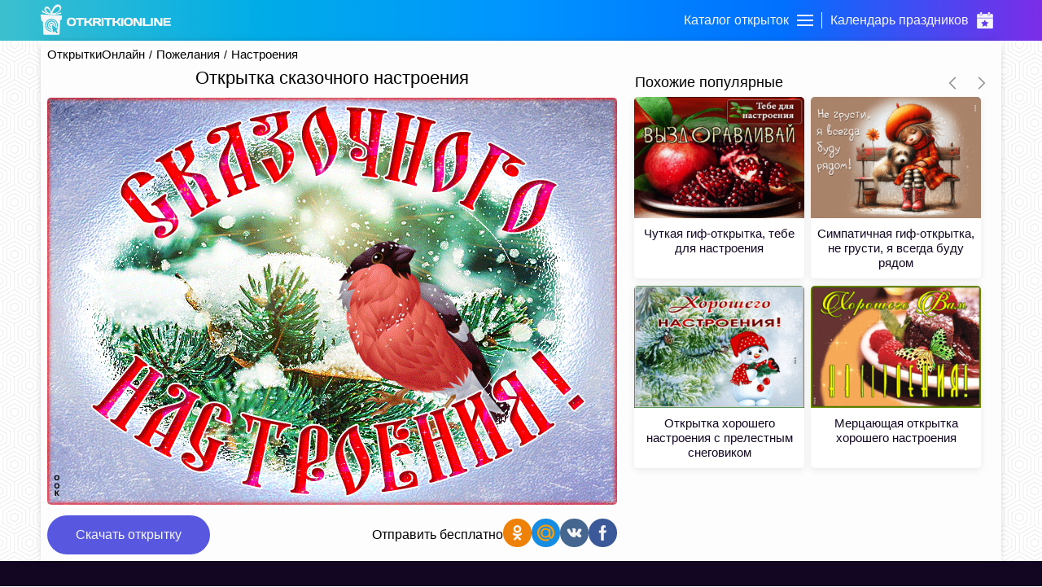

--- FILE ---
content_type: text/html; charset=UTF-8
request_url: https://otkritkionline.ru/pozhelaniya/horoshego-nastroeniya/291228891545
body_size: 11992
content:
<!DOCTYPE html>
<html lang="en">
<head>
    <meta http-equiv="Content-Type" content="text/html; charset=UTF-8"/>
    <meta name="viewport" content="width=device-width, initial-scale=1, maximum-scale=1">
    <meta http-equiv="X-UA-Compatible" content="IE=edge">
    <title>Открытка сказочного настроения | Открытки Онлайн</title>
    <base href="https://otkritkionline.ru"/>
    <meta name="csrf-token" content="ah6B8uFASWDhTaZsSZZgb7mFx2GqRv4RWV6QPwxK"/>
    
    <link rel="apple-touch-icon" sizes="60x60" href="/images/favicon/apple-touch-icon-60x60.png"/>
    <link rel="apple-touch-icon" sizes="114x114" href="/images/favicon/apple-touch-icon-114x114.png"/>
    <link rel="apple-touch-icon" sizes="180x180" href="/images/favicon/apple-touch-icon-180x180.png"/>
    <link rel="icon" type="image/ico" sizes="64x64" href="/images/favicon/favicon-64x64.ico">
    <link rel="canonical" href="https://otkritkionline.ru/pozhelaniya/horoshego-nastroeniya/291228891545"/>

    <meta property="og:title" content="Открытка сказочного настроения | Открытки Онлайн">
    <meta property="description" content="Открытка сказочного настроения для лучшего начала дня, отправляйте друзьям и коллегам онлайн. Открытка сказочного настроения порадует каждого получателя, скачивайте бесплатно."/>
    <meta property="og:image" itemprop="image" content="https://cdn.oonimages.ru/posts/big/otkrytka-skazochnogo-nastroeniya-8338.jpg">

    <meta name="p:domain_verify" content="88973e40b94e9895477e9ae34a0fa247"/>
    <meta name="description" content="Открытка сказочного настроения для лучшего начала дня, отправляйте друзьям и коллегам онлайн. Открытка сказочного настроения порадует каждого получателя, скачивайте бесплатно."/>
    <meta name="keywords" content="">
    <link rel="preload" as="style" href="https://otkritkionline.ru/build/assets/initial-Dvv0P4NL.css" /><link rel="stylesheet" href="https://otkritkionline.ru/build/assets/initial-Dvv0P4NL.css" />    </head>
<body>
<div id="checkSupportCss"></div>
<div class="layout-page" id="app">
    <div class="layout-page__top backgroundImage">
        <header class="header">
    <div class="container">
        <div class="header__items">
            <a href="/" class="mobileHidden">
                <svg version="1.1" id="Layer_1" viewBox="0 0 246.5 57.3" class="header__logo">
                    <path d="M38,16.6l0.3-1.8c-4.9,2.7-11.3,3-11.3,3C40.8,13.2,39.1,5.3,38.8,4.7c-0.3-0.6-2.7-6.7-9-4.1c-6.8,2.9-9.9,13.9-9.9,13.9
	c-0.7-2.8-1.9-5.4-3.5-7.7c-2.3-3.1-6.7-3.7-8.3-1c-5.3,8.6,10.5,12.8,4.7,11c-3.6-1.1-6.8-3.1-9.5-5.8l-0.1,1.8l0,0H1.3
	c2,1.8,4,5.2,18.6,6.4c14.6,1.2,19.9-2.5,19.9-2.5L38,16.6z M9.8,9.7c0,0-0.7-2.8,2.5-2.1s6.5,6.1,6.3,9.8
	C14.6,16.5,11.2,13.6,9.8,9.7z M22,17.1c0,0,2.5-9.1,8.3-12.1c5.9-2.6,6.6,3.1,5.6,5C34.9,11.5,33.7,15.7,22,17.1z"/>
                    <path d="M39.1,20.9c0,0-36.2-1.7-37.8-1.8c-0.1,0-0.3,0-0.4,0c-0.7,0.2-1,0.9-0.9,1.5c0,0,1.2,8.8,1.4,10.3c0.2,1.5,1.2,1.3,1.2,1.3
	l1.4-0.1l1.2,23.3c-0.1,1,0.6,1.8,1.6,2c0,0,25.7,0,27.2,0c1.5,0,1.6-2.1,1.6-2.1l1.2-25.7c0,0,0.8,0,1.7-0.1c0.5,0,0.9-0.4,1-0.9
	c0,0,0.5-3.9,0.8-5.6c0,0,0-0.1,0-0.1C40.5,21.9,39.9,21,39.1,20.9z M20.4,51.5c-6.7,0-12.2-5.4-12.2-12.1c0-6.7,5.4-12.2,12.1-12.2
	c6.7,0,12.2,5.4,12.2,12.1c0,1.7-0.3,3.3-1,4.8l-1.3-0.7c2.2-5.3-0.4-11.4-5.8-13.6c-5.3-2.2-11.4,0.4-13.6,5.8
	c-2.2,5.3,0.4,11.4,5.8,13.6c1.2,0.5,2.6,0.8,3.9,0.8c0.1,0,0.2,0,0.3,0l0.2,1.5C20.9,51.4,20.7,51.5,20.4,51.5z M20.5,32.6
	c-3.8,0-6.8,3.1-6.8,6.8c0,3.7,3,6.7,6.6,6.8l0.3,1.7c-0.1,0-0.1,0-0.2,0c-4.8,0-8.6-3.8-8.7-8.6c0-4.8,3.8-8.6,8.6-8.7
	s8.6,3.8,8.7,8.6c0,1.1-0.2,2.2-0.6,3.2l-1.5-0.8c0.3-0.7,0.4-1.5,0.4-2.3l0,0C27.3,35.6,24.2,32.6,20.5,32.6z M20.3,36.2
	c-1.6,0-3,1.3-3,3c0,1.4,1,2.6,2.3,2.9l0.2,1.5c-2.4-0.2-4.2-2.4-4-4.8c0.2-2.4,2.4-4.2,4.8-4c2.4,0.2,4.2,2.4,4,4.8
	c0,0.3-0.1,0.5-0.1,0.8l-1.3-0.7c0-0.2,0-0.3,0-0.5C23.3,37.6,22,36.2,20.3,36.2z M32.6,53.1l-2.8,1.8l-3.1-4.8l-3.2,3.7l-2.5-15
	l12.6,7.9c-2.2,0.8-4.1,1.6-4.1,1.6L32.6,53.1z"/>
                    <path d="M64.6,39.2c-1.5,1.3-3.6,1.9-6.4,1.9s-4.9-0.6-6.4-1.9c-1.5-1.3-2.2-3.3-2.2-6.1c0-2.8,0.7-4.8,2.2-6.1
		c1.5-1.3,3.6-1.9,6.4-1.9s4.9,0.6,6.4,1.9c1.5,1.3,2.2,3.3,2.2,6.1C66.8,35.9,66.1,37.9,64.6,39.2z M61.7,29.3
		C61,28.4,59.8,28,58.2,28c-1.6,0-2.8,0.4-3.5,1.3c-0.7,0.9-1.1,2.1-1.1,3.8c0,1.7,0.4,3,1.1,3.8c0.7,0.9,1.9,1.3,3.5,1.3
		c1.6,0,2.8-0.4,3.5-1.3c0.7-0.9,1.1-2.1,1.1-3.8C62.8,31.4,62.4,30.2,61.7,29.3z"/>
                    <path d="M66.3,27.5v-1c0-0.3,0.1-0.5,0.3-0.7s0.4-0.3,0.7-0.3h13.5c0.3,0,0.5,0.1,0.7,0.3c0.2,0.2,0.3,0.4,0.3,0.7v1
		c0,0.3-0.1,0.5-0.3,0.7c-0.2,0.2-0.4,0.3-0.7,0.3H76v11.3c0,0.3-0.1,0.5-0.3,0.7c-0.2,0.2-0.4,0.3-0.7,0.3h-2
		c-0.3,0-0.5-0.1-0.7-0.3c-0.2-0.2-0.3-0.4-0.3-0.7V28.5h-4.7c-0.3,0-0.5-0.1-0.7-0.3C66.4,28,66.3,27.8,66.3,27.5z"/>
                    <path d="M98.3,40.3c0,0.3-0.2,0.5-0.6,0.5h-2.4c-0.3,0-0.6-0.1-0.9-0.3c-0.3-0.2-0.6-0.4-0.7-0.7l-1.9-3c-0.4-0.7-0.9-1.3-1.4-1.6
		c-0.5-0.4-1-0.5-1.6-0.5h-2.3v5.2c0,0.3-0.1,0.5-0.3,0.7c-0.2,0.2-0.4,0.3-0.7,0.3h-2c-0.3,0-0.5-0.1-0.7-0.3
		c-0.2-0.2-0.3-0.4-0.3-0.7V26.5c0-0.3,0.1-0.5,0.3-0.7s0.4-0.3,0.7-0.3h2c0.3,0,0.5,0.1,0.7,0.3s0.3,0.4,0.3,0.7v5.1h2.3
		c0.6,0,1.2-0.2,1.6-0.5s0.9-0.9,1.3-1.7l1.7-2.9c0.4-0.7,0.9-1,1.5-1h2.5c0.3,0,0.5,0.1,0.5,0.4c0,0.2-0.1,0.4-0.2,0.6l-2.3,4.2
		c-0.3,0.6-0.7,1.1-1.1,1.5c-0.4,0.4-1,0.7-1.6,0.8c0.5,0.1,0.9,0.4,1.4,0.9c0.5,0.5,0.9,1,1.3,1.6l2.7,4.3
		C98.2,40,98.3,40.2,98.3,40.3z"/>
                    <path d="M114.6,40.3c0,0.3-0.2,0.5-0.5,0.5h-2.6c-0.3,0-0.6-0.1-0.9-0.3c-0.3-0.2-0.6-0.4-0.7-0.7l-1.8-2.8
		c-0.7-1.2-1.6-1.8-2.7-1.8h-2.6v4.6c0,0.3-0.1,0.5-0.3,0.7c-0.2,0.2-0.4,0.3-0.7,0.3h-2c-0.3,0-0.5-0.1-0.7-0.3
		c-0.2-0.2-0.3-0.4-0.3-0.7V26.5c0-0.3,0.1-0.5,0.3-0.7c0.2-0.2,0.4-0.3,0.7-0.3h8.8c1.6,0,3,0.4,4,1.3c1,0.9,1.6,2.1,1.6,3.5
		c0,2.1-1.3,3.4-4,3.9c0.4,0.2,0.8,0.4,1.2,0.8c0.4,0.4,0.8,0.9,1.2,1.7l1.9,3.1C114.5,40,114.6,40.2,114.6,40.3z M102.7,32.2h4.5
		c0.7,0,1.4-0.1,1.9-0.4c0.6-0.3,0.8-0.8,0.8-1.4s-0.3-1.1-0.8-1.4c-0.6-0.3-1.2-0.4-1.9-0.4h-4.5V32.2z"/>
                    <path d="M115.2,39.8V26.5c0-0.3,0.1-0.5,0.3-0.7s0.4-0.3,0.7-0.3h2c0.3,0,0.5,0.1,0.7,0.3s0.3,0.4,0.3,0.7v13.3
		c0,0.3-0.1,0.5-0.3,0.7c-0.2,0.2-0.4,0.3-0.7,0.3h-2c-0.3,0-0.5-0.1-0.7-0.3C115.3,40.3,115.2,40.1,115.2,39.8z"/>
                    <path d="M119.9,27.5v-1c0-0.3,0.1-0.5,0.3-0.7s0.4-0.3,0.7-0.3h13.5c0.3,0,0.5,0.1,0.7,0.3c0.2,0.2,0.3,0.4,0.3,0.7v1
		c0,0.3-0.1,0.5-0.3,0.7c-0.2,0.2-0.4,0.3-0.7,0.3h-4.7v11.3c0,0.3-0.1,0.5-0.3,0.7c-0.2,0.2-0.4,0.3-0.7,0.3h-2
		c-0.3,0-0.5-0.1-0.7-0.3c-0.2-0.2-0.3-0.4-0.3-0.7V28.5h-4.7c-0.3,0-0.5-0.1-0.7-0.3C120,28,119.9,27.8,119.9,27.5z"/>
                    <path d="M151.9,40.3c0,0.3-0.2,0.5-0.6,0.5h-2.4c-0.3,0-0.6-0.1-0.9-0.3c-0.3-0.2-0.6-0.4-0.7-0.7l-1.9-3c-0.4-0.7-0.9-1.3-1.4-1.6
		c-0.5-0.4-1-0.5-1.6-0.5h-2.3v5.2c0,0.3-0.1,0.5-0.3,0.7c-0.2,0.2-0.4,0.3-0.7,0.3h-2c-0.3,0-0.5-0.1-0.7-0.3
		c-0.2-0.2-0.3-0.4-0.3-0.7V26.5c0-0.3,0.1-0.5,0.3-0.7s0.4-0.3,0.7-0.3h2c0.3,0,0.5,0.1,0.7,0.3s0.3,0.4,0.3,0.7v5.1h2.3
		c0.6,0,1.2-0.2,1.6-0.5c0.5-0.3,0.9-0.9,1.3-1.7l1.7-2.9c0.4-0.7,0.9-1,1.5-1h2.5c0.3,0,0.5,0.1,0.5,0.4c0,0.2-0.1,0.4-0.2,0.6
		l-2.3,4.2c-0.3,0.6-0.7,1.1-1.1,1.5c-0.4,0.4-1,0.7-1.6,0.8c0.5,0.1,0.9,0.4,1.4,0.9c0.5,0.5,0.9,1,1.3,1.6l2.7,4.3
		C151.8,40,151.9,40.2,151.9,40.3z"/>
                    <path d="M152.3,39.8V26.5c0-0.3,0.1-0.5,0.3-0.7c0.2-0.2,0.4-0.3,0.7-0.3h2c0.3,0,0.5,0.1,0.7,0.3s0.3,0.4,0.3,0.7v13.3
		c0,0.3-0.1,0.5-0.3,0.7c-0.2,0.2-0.4,0.3-0.7,0.3h-2c-0.3,0-0.5-0.1-0.7-0.3C152.4,40.3,152.3,40.1,152.3,39.8z"/>
                    <path d="M172.4,39.2c-1.5,1.3-3.6,1.9-6.4,1.9s-4.9-0.6-6.4-1.9c-1.5-1.3-2.2-3.3-2.2-6.1c0-2.8,0.7-4.8,2.2-6.1
		c1.5-1.3,3.6-1.9,6.4-1.9s4.9,0.6,6.4,1.9c1.5,1.3,2.2,3.3,2.2,6.1C174.6,35.9,173.9,37.9,172.4,39.2z M169.5,29.3
		c-0.7-0.9-1.9-1.3-3.5-1.3c-1.6,0-2.8,0.4-3.5,1.3c-0.7,0.9-1.1,2.1-1.1,3.8c0,1.7,0.4,3,1.1,3.8s1.9,1.3,3.5,1.3
		c1.6,0,2.8-0.4,3.5-1.3s1.1-2.1,1.1-3.8C170.6,31.4,170.2,30.2,169.5,29.3z"/>
                    <path d="M175.7,39.8V26.5c0-0.3,0.1-0.5,0.3-0.7c0.2-0.2,0.4-0.3,0.7-0.3h3.1c0.2,0,0.5,0.1,0.8,0.3c0.3,0.2,0.5,0.4,0.7,0.7
		l6.4,9.9v-9.9c0-0.3,0.1-0.5,0.3-0.7s0.4-0.3,0.7-0.3h1.8c0.3,0,0.5,0.1,0.7,0.3s0.3,0.4,0.3,0.7v13.3c0,0.3-0.1,0.5-0.3,0.7
		c-0.2,0.2-0.4,0.3-0.7,0.3H187c-0.3,0-0.6-0.1-0.9-0.3c-0.3-0.2-0.5-0.4-0.7-0.7l-5.9-9.2v9.2c0,0.3-0.1,0.5-0.3,0.7
		c-0.2,0.2-0.4,0.3-0.7,0.3h-1.9c-0.3,0-0.5-0.1-0.7-0.3C175.8,40.3,175.7,40.1,175.7,39.8z"/>
                    <path d="M193.5,39.8V26.5c0-0.3,0.1-0.5,0.3-0.7c0.2-0.2,0.4-0.3,0.7-0.3h2c0.3,0,0.5,0.1,0.7,0.3s0.3,0.4,0.3,0.7v11.3h9.3
		c0.3,0,0.5,0.1,0.7,0.3c0.2,0.2,0.3,0.4,0.3,0.7v1c0,0.3-0.1,0.5-0.3,0.7c-0.2,0.2-0.4,0.3-0.7,0.3h-12.3c-0.3,0-0.5-0.1-0.7-0.3
		C193.6,40.3,193.5,40.1,193.5,39.8z"/>
                    <path d="M208.4,39.8V26.5c0-0.3,0.1-0.5,0.3-0.7c0.2-0.2,0.4-0.3,0.7-0.3h2c0.3,0,0.5,0.1,0.7,0.3s0.3,0.4,0.3,0.7v13.3
		c0,0.3-0.1,0.5-0.3,0.7c-0.2,0.2-0.4,0.3-0.7,0.3h-2c-0.3,0-0.5-0.1-0.7-0.3C208.5,40.3,208.4,40.1,208.4,39.8z"/>
                    <path d="M214.4,39.8V26.5c0-0.3,0.1-0.5,0.3-0.7c0.2-0.2,0.4-0.3,0.7-0.3h3.1c0.2,0,0.5,0.1,0.8,0.3c0.3,0.2,0.5,0.4,0.7,0.7
		l6.4,9.9v-9.9c0-0.3,0.1-0.5,0.3-0.7s0.4-0.3,0.7-0.3h1.8c0.3,0,0.5,0.1,0.7,0.3s0.3,0.4,0.3,0.7v13.3c0,0.3-0.1,0.5-0.3,0.7
		c-0.2,0.2-0.4,0.3-0.7,0.3h-3.5c-0.3,0-0.6-0.1-0.9-0.3c-0.3-0.2-0.5-0.4-0.7-0.7l-5.9-9.2v9.2c0,0.3-0.1,0.5-0.3,0.7
		c-0.2,0.2-0.4,0.3-0.7,0.3h-1.9c-0.3,0-0.5-0.1-0.7-0.3C214.5,40.3,214.4,40.1,214.4,39.8z"/>
                    <path d="M232.2,39.8V26.4c0-0.3,0.1-0.5,0.3-0.7c0.2-0.2,0.4-0.3,0.7-0.3h12.3c0.3,0,0.5,0.1,0.7,0.3s0.3,0.4,0.3,0.7v1
		c0,0.3-0.1,0.5-0.3,0.7s-0.4,0.3-0.7,0.3h-9.3v3.1h8c0.3,0,0.5,0.1,0.7,0.3s0.3,0.4,0.3,0.7v1c0,0.3-0.1,0.5-0.3,0.7
		s-0.4,0.3-0.7,0.3h-8v3.2h9.3c0.3,0,0.5,0.1,0.7,0.3c0.2,0.2,0.3,0.4,0.3,0.7v1c0,0.3-0.1,0.5-0.3,0.7c-0.2,0.2-0.4,0.3-0.7,0.3
		h-12.2c-0.3,0-0.5-0.1-0.7-0.3C232.3,40.3,232.2,40,232.2,39.8z"/>
                </svg>
            </a>
            <div class="header__navBar">
                <div class="header__item" id="headerCards">
                    <span class="header__title">Каталог открыток</span>
                    <div class="menu-trigger first">
                        <span class="line line-1"></span>
                        <span class="line line-2"></span>
                        <span class="line line-3"></span>
                    </div>
                </div>
                <div class="header__logo_mobile">
                    <a href="https://otkritkionline.ru">
                        <svg class="header__logo" viewBox="0 0 83 117">
                            <path fill="#fff"
                                  d="M10.773 112.968L8.36 65.226l-2.952.268s-1.902.477-2.414-2.682C2.481 59.653.042 41.623.042 41.623s-.6-3.393 2.683-3.218c3.282.175 77.802 3.755 77.802 3.755s2.91.45 2.414 4.023c-.495 3.573-1.61 11.533-1.61 11.533s-.315 1.665-2.146 1.878c-1.83.212-3.487.268-3.487.268L73.283 112.7s-.155 4.282-3.22 4.292c-3.063.009-56.07 0-56.07 0s-3.202-.258-3.22-4.024zm54.209-23.107a24.894 24.894 0 0 0 2.03-9.864c0-13.803-11.194-24.994-25.001-24.994-13.808 0-25.001 11.19-25.001 24.994s11.193 24.995 25 24.995c.499 0 .985-.046 1.475-.075l-.5-3.174c-.228.007-.45.034-.68.034-11.87 0-21.493-9.62-21.493-21.486 0-11.867 9.623-21.487 21.492-21.487 11.87 0 21.492 9.62 21.492 21.487a21.4 21.4 0 0 1-1.591 8.097zm-17.073-9.054l2.693 1.428c.207-.76.327-1.557.327-2.384 0-5.005-4.058-9.062-9.064-9.062-5.007 0-9.065 4.057-9.065 9.062 0 4.7 3.578 8.562 8.158 9.017l-.48-3.049c-2.72-.63-4.754-3.056-4.754-5.968a6.14 6.14 0 0 1 6.14-6.139 6.14 6.14 0 0 1 6.141 6.14c0 .327-.047.641-.096.955zm7.489 3.971l3.084 1.636a17.607 17.607 0 0 0 1.22-6.416c0-9.768-7.921-17.687-17.691-17.687S24.32 70.23 24.32 79.998c0 9.767 7.92 17.686 17.69 17.686.112 0 .22-.015.333-.017l-.552-3.505c-7.584-.195-13.676-6.389-13.676-14.018 0-7.753 6.287-14.037 14.041-14.037 7.754 0 14.04 6.284 14.04 14.037 0 1.626-.29 3.181-.8 4.634zm5.935 27.21l5.698-3.75-6.441-9.75s3.983-1.697 8.423-3.25L43.001 78.99l5.202 30.749 6.689-7.5z"/>

                            <path fill="#fff"
                                  d="M6.212 26.335l.269-3.755s7.558 8.067 19.584 11.802c12.027 3.735-20.628-4.8-9.658-22.53 3.404-5.502 12.426-4.203 17.17 2.145 5.103 6.828 7.244 15.825 7.244 15.825s6.415-22.448 20.39-28.43c12.89-5.52 17.958 7.05 18.51 8.314.554 1.264 4.112 17.423-24.413 26.821 0 0 13.233-.54 23.34-6.169l-.536 3.755 3.756.269s-10.94 7.498-41.047 5.096S6.549 29.949 2.456 26.335zM62.054 10.25c-11.951 6.285-17.023 24.936-17.023 24.936 24.273-2.904 26.555-11.582 28.46-14.747 2.258-3.747.625-15.468-11.437-10.189zM38.115 35.723c.333-7.541-6.56-18.687-13.033-20.11-6.474-1.424-5.054 4.29-5.054 4.29 4.544 13.424 18.087 15.82 18.087 15.82z"/>
                        </svg>
                    </a>
                </div>
                <a href="/prazdnik" class="header__item ">
                    <span class="header__title">Календарь праздников</span>
                    <svg class="header__catalog" viewBox="0 0 500 500" fill="#ffffff">
                        <path d="M108.6,85.5H148c1.8,0,3.3-1.5,3.3-3.3V3.3c0-1.8-1.5-3.3-3.3-3.3h-39.5c-1.8,0-3.3,1.5-3.3,3.3v78.9
                C105.3,84.1,106.7,85.5,108.6,85.5z"/>
                        <path d="M463.2,59.2h-48.7v21.1c0,12.5-9.2,25-21.7,25h-38.8c-13.4-0.9-24.1-11.6-25-25V59.2H171.1v21.1
                c-0.9,13.4-11.6,24.1-25,25h-38.8c-12.5,0-21.7-12.5-21.7-25V59.2H36.8C20,59.6,6.6,73.3,6.6,90.1v80.9h486.8V90.1
                C493.4,73.3,480,59.6,463.2,59.2z"/>
                        <path d="M352,85.5h39.5c1.8,0,3.3-1.5,3.3-3.3V3.3c0-1.8-1.5-3.3-3.3-3.3H352c-1.8,0-3.3,1.5-3.3,3.3v78.9
                C348.7,84.1,350.2,85.5,352,85.5z"/>
                        <path display="none" d="M200.7,367.1l-9.2,53.3l47.4-25l4.6-1.3l4.6,1.3l47.4,25l-9.2-53.3c-0.4-3.1,0.6-6.2,2.6-8.6l38.8-36.8
                l-53.3-7.9c-3.1-0.5-5.8-2.5-7.2-5.3l-23.7-48l-23.7,48c-1.4,2.8-4.1,4.8-7.2,5.3l-53.3,7.9l38.8,36.8
                C200.1,360.9,201,364,200.7,367.1z"/>
                        <path d="M6.6,470.4C6.9,486.9,20.4,500,36.8,500h426.3c16.5,0,29.9-13.1,30.3-29.6V190.8H6.6V470.4z M128.9,311.8
                c1.1-3.6,4.2-6.2,7.9-6.6l67.8-10.5l30.3-61.2c2.7-4.7,8.8-6.3,13.5-3.6c1.5,0.9,2.8,2.1,3.6,3.6l30.3,61.2l67.8,10.5
                c3.7,0.4,6.8,3,7.9,6.6c1.2,3.5,0.2,7.4-2.6,9.9l-48.7,47.4l11.8,67.8c0.5,3.6-1.1,7.1-3.9,9.2c-1.7,1.2-3.8,1.9-5.9,2
                c-1.6,0.2-3.3-0.3-4.6-1.3l-60.5-31.6l-60.5,31.6c-3.3,2-7.5,1.7-10.5-0.7c-2.9-2.1-4.4-5.7-3.9-9.2l11.8-67.8l-48.7-47.4
                C128.8,319.3,127.8,315.4,128.9,311.8z"/>
                        <rect x="62" y="59.2" display="none" width="404" height="111.8"/>
                    </svg>
                </a>
            </div>
        </div>
    </div>
</header>
<div class="catalog">
        <div class="catalog__header onlyMobileVisible">
        <svg viewBox="0 0 129 129" class="catalog__back">
            <path d="m121.3,34.6c-1.6-1.6-4.2-1.6-5.8,0l-51,51.1-51.1-51.1c-1.6-1.6-4.2-1.6-5.8,0-1.6,1.6-1.6,4.2
             0,5.8l53.9,53.9c0.8,0.8 1.8,1.2 2.9,1.2 1,0 2.1-0.4 2.9-1.2l53.9-53.9c1.7-1.6 1.7-4.2 0.1-5.8z"/>
        </svg>
        <span class="catalog__headerText ellipsis">Каталог открыток</span>
        <svg viewBox="0 0 357 357" class="catalog__close">
            <polygon points="357,35.7 321.3,0 178.5,142.8 35.7,0 0,35.7 142.8,178.5 0,321.3 35.7,357 178.5,214.2
            321.3,357 357,321.3 214.2,178.5"/>
        </svg>
    </div>
    <div class="container">
        <div class="catalog__items ">
            <div
                    class="catalog__item ">
                <div data-id="0" class="catalog__itemLink catalog__itemWithSubmenu">
                    <div class="catalog__logo">
                        <svg class="catalog__image">
                            <use xlink:href="/images/sprite.svg#giftbox"/>
                        </svg>
                    </div>
                    <div class="catalog__title">Ближайшие праздники</div>
                    <svg viewBox="0 0 129 129" class="catalog__arrow">
                        <path
                                d="m121.3,34.6c-1.6-1.6-4.2-1.6-5.8,0l-51,51.1-51.1-51.1c-1.6-1.6-4.2-1.6-5.8,0-1.6,1.6-1.6,4.2 0,5.8l53.9,53.9c0.8,0.8 1.8,1.2 2.9,1.2 1,0 2.1-0.4 2.9-1.2l53.9-53.9c1.7-1.6 1.7-4.2 0.1-5.8z"/>
                    </svg>
                </div>
            </div>
                                                <div
                            class="catalog__item ">
                                                    <div data-id="1"
                                 class="catalog__itemLink catalog__itemWithSubmenu">
                                <div class="catalog__logo">
                                    <svg class="catalog__image">
                                        <use xlink:href="/images/sprite.svg#birthday"/>
                                    </svg>
                                </div>
                                <div class="catalog__title">День рождения</div>
                                <svg viewBox="0 0 129 129" class="catalog__arrow">
                                    <path
                                            d="m121.3,34.6c-1.6-1.6-4.2-1.6-5.8,0l-51,51.1-51.1-51.1c-1.6-1.6-4.2-1.6-5.8,0-1.6,1.6-1.6,4.2 0,5.8l53.9,53.9c0.8,0.8 1.8,1.2 2.9,1.2 1,0 2.1-0.4 2.9-1.2l53.9-53.9c1.7-1.6 1.7-4.2 0.1-5.8z"/>
                                </svg>
                            </div>
                                            </div>
                                    <div
                            class="catalog__item active activeItem">
                                                    <div data-id="14"
                                 class="catalog__itemLink catalog__itemWithSubmenu">
                                <div class="catalog__logo">
                                    <svg class="catalog__image">
                                        <use xlink:href="/images/sprite.svg#wish"/>
                                    </svg>
                                </div>
                                <div class="catalog__title">Пожелания</div>
                                <svg viewBox="0 0 129 129" class="catalog__arrow">
                                    <path
                                            d="m121.3,34.6c-1.6-1.6-4.2-1.6-5.8,0l-51,51.1-51.1-51.1c-1.6-1.6-4.2-1.6-5.8,0-1.6,1.6-1.6,4.2 0,5.8l53.9,53.9c0.8,0.8 1.8,1.2 2.9,1.2 1,0 2.1-0.4 2.9-1.2l53.9-53.9c1.7-1.6 1.7-4.2 0.1-5.8z"/>
                                </svg>
                            </div>
                                            </div>
                                    <div
                            class="catalog__item ">
                                                    <div data-id="36"
                                 class="catalog__itemLink catalog__itemWithSubmenu">
                                <div class="catalog__logo">
                                    <svg class="catalog__image">
                                        <use xlink:href="/images/sprite.svg#flower"/>
                                    </svg>
                                </div>
                                <div class="catalog__title">Цветы</div>
                                <svg viewBox="0 0 129 129" class="catalog__arrow">
                                    <path
                                            d="m121.3,34.6c-1.6-1.6-4.2-1.6-5.8,0l-51,51.1-51.1-51.1c-1.6-1.6-4.2-1.6-5.8,0-1.6,1.6-1.6,4.2 0,5.8l53.9,53.9c0.8,0.8 1.8,1.2 2.9,1.2 1,0 2.1-0.4 2.9-1.2l53.9-53.9c1.7-1.6 1.7-4.2 0.1-5.8z"/>
                                </svg>
                            </div>
                                            </div>
                                    <div
                            class="catalog__item ">
                                                    <div data-id="62"
                                 class="catalog__itemLink catalog__itemWithSubmenu">
                                <div class="catalog__logo">
                                    <svg class="catalog__image">
                                        <use xlink:href="/images/sprite.svg#event"/>
                                    </svg>
                                </div>
                                <div class="catalog__title">Важные события</div>
                                <svg viewBox="0 0 129 129" class="catalog__arrow">
                                    <path
                                            d="m121.3,34.6c-1.6-1.6-4.2-1.6-5.8,0l-51,51.1-51.1-51.1c-1.6-1.6-4.2-1.6-5.8,0-1.6,1.6-1.6,4.2 0,5.8l53.9,53.9c0.8,0.8 1.8,1.2 2.9,1.2 1,0 2.1-0.4 2.9-1.2l53.9-53.9c1.7-1.6 1.7-4.2 0.1-5.8z"/>
                                </svg>
                            </div>
                                            </div>
                                    <div
                            class="catalog__item ">
                                                    <div data-id="43"
                                 class="catalog__itemLink catalog__itemWithSubmenu">
                                <div class="catalog__logo">
                                    <svg class="catalog__image">
                                        <use xlink:href="/images/sprite.svg#calendar"/>
                                    </svg>
                                </div>
                                <div class="catalog__title">Дни недели</div>
                                <svg viewBox="0 0 129 129" class="catalog__arrow">
                                    <path
                                            d="m121.3,34.6c-1.6-1.6-4.2-1.6-5.8,0l-51,51.1-51.1-51.1c-1.6-1.6-4.2-1.6-5.8,0-1.6,1.6-1.6,4.2 0,5.8l53.9,53.9c0.8,0.8 1.8,1.2 2.9,1.2 1,0 2.1-0.4 2.9-1.2l53.9-53.9c1.7-1.6 1.7-4.2 0.1-5.8z"/>
                                </svg>
                            </div>
                                            </div>
                                    <div
                            class="catalog__item ">
                                                    <div data-id="10"
                                 class="catalog__itemLink catalog__itemWithSubmenu">
                                <div class="catalog__logo">
                                    <svg class="catalog__image">
                                        <use xlink:href="/images/sprite.svg#friends"/>
                                    </svg>
                                </div>
                                <div class="catalog__title">Друзьям</div>
                                <svg viewBox="0 0 129 129" class="catalog__arrow">
                                    <path
                                            d="m121.3,34.6c-1.6-1.6-4.2-1.6-5.8,0l-51,51.1-51.1-51.1c-1.6-1.6-4.2-1.6-5.8,0-1.6,1.6-1.6,4.2 0,5.8l53.9,53.9c0.8,0.8 1.8,1.2 2.9,1.2 1,0 2.1-0.4 2.9-1.2l53.9-53.9c1.7-1.6 1.7-4.2 0.1-5.8z"/>
                                </svg>
                            </div>
                                            </div>
                                    <div
                            class="catalog__item ">
                                                    <a href="/den-angela" class="catalog__itemLink">
                                <div class="catalog__logo">
                                    <svg class="catalog__image">
                                        <use xlink:href="/images/sprite.svg#angel"/>
                                    </svg>
                                </div>
                                <span class="catalog__title">День ангела</span>
                            </a>
                                            </div>
                                    <div
                            class="catalog__item ">
                                                    <div data-id="25"
                                 class="catalog__itemLink catalog__itemWithSubmenu">
                                <div class="catalog__logo">
                                    <svg class="catalog__image">
                                        <use xlink:href="/images/sprite.svg#other"/>
                                    </svg>
                                </div>
                                <div class="catalog__title">Другие</div>
                                <svg viewBox="0 0 129 129" class="catalog__arrow">
                                    <path
                                            d="m121.3,34.6c-1.6-1.6-4.2-1.6-5.8,0l-51,51.1-51.1-51.1c-1.6-1.6-4.2-1.6-5.8,0-1.6,1.6-1.6,4.2 0,5.8l53.9,53.9c0.8,0.8 1.8,1.2 2.9,1.2 1,0 2.1-0.4 2.9-1.2l53.9-53.9c1.7-1.6 1.7-4.2 0.1-5.8z"/>
                                </svg>
                            </div>
                                            </div>
                                    </div>
        <div class="catalog__submenu">
            <div data-id="0" class="catalog__submenuItem catalog__submenuItem_calendar">
                <div class="catalog__submenuName mobileHidden">Ближайшие праздники</div>
                <div class="catalog__submenuItems">
                    <div class="timeline">
                        <div class="timeline__one-month">
                                                                                    <div class="timeline__one-day timeline__one-day_margin today">
                            <div class="timeline__day">
                                <div class="timeline__number">
                                    23
                                </div>
                                <div class="timeline__month">
                                    Янв
                                </div>
                            </div>
                            <div class="timeline__holidays today">
                                                                                                            <a href="dni-nedeli/pyatnica" class="timeline__holidays-name
                                                 ">Пятница</a>
                                                                                                </div>
                        </div>
                                                                    <div class="timeline__one-day timeline__one-day_margin ">
                            <div class="timeline__day">
                                <div class="timeline__number">
                                    24
                                </div>
                                <div class="timeline__month">
                                    Янв
                                </div>
                            </div>
                            <div class="timeline__holidays ">
                                                                                                            <a href="pozhelaniya/horoshih-vyhodnyh" class="timeline__holidays-name
                                                 ">Хороших выходных</a>
                                                                                                </div>
                        </div>
                                                                    <div class="timeline__one-day timeline__one-day_margin ">
                            <div class="timeline__day">
                                <div class="timeline__number">
                                    25
                                </div>
                                <div class="timeline__month">
                                    Янв
                                </div>
                            </div>
                            <div class="timeline__holidays ">
                                                                                                            <a href="prazdnik/tatyanin-den" class="timeline__holidays-name
                                                 ">Татьянин день</a>
                                                                            <a href="pozhelaniya/horoshih-vyhodnyh" class="timeline__holidays-name
                                                 ">Хороших выходных</a>
                                                                                                </div>
                        </div>
                                                </div>
                    <div class="timeline__one-month">
                                                                                    <div class="timeline__one-day timeline__one-day_margin ">
                            <div class="timeline__day">
                                <div class="timeline__number">
                                    9
                                </div>
                                <div class="timeline__month">
                                    Фев
                                </div>
                            </div>
                            <div class="timeline__holidays ">
                                                                                                            <a href="prazdnik/mejdunarodnyy-den-stomatologa" class="timeline__holidays-name
                                                 ">Международный день стоматолога</a>
                                                                                                </div>
                        </div>
                                                                    <div class="timeline__one-day timeline__one-day_margin ">
                            <div class="timeline__day">
                                <div class="timeline__number">
                                    10
                                </div>
                                <div class="timeline__month">
                                    Фев
                                </div>
                            </div>
                            <div class="timeline__holidays ">
                                                                                                            <a href="prazdnik/den-domovogo" class="timeline__holidays-name
                                                 ">День домового</a>
                                                                                                </div>
                        </div>
                                                                    <div class="timeline__one-day timeline__one-day_margin ">
                            <div class="timeline__day">
                                <div class="timeline__number">
                                    13
                                </div>
                                <div class="timeline__month">
                                    Фев
                                </div>
                            </div>
                            <div class="timeline__holidays ">
                                                                                                            <a href="prazdnik/vsemirnyy-den-radio" class="timeline__holidays-name
                                                 ">День Радио</a>
                                                                                                </div>
                        </div>
                                                                    <div class="timeline__one-day timeline__one-day_margin ">
                            <div class="timeline__day">
                                <div class="timeline__number">
                                    14
                                </div>
                                <div class="timeline__month">
                                    Фев
                                </div>
                            </div>
                            <div class="timeline__holidays ">
                                                                                                            <a href="prazdnik/den-svyatogo-valentina" class="timeline__holidays-name
                                                 ">С Днём влюблённых</a>
                                                                                                </div>
                        </div>
                                                </div>
            </div>
                </div>
                <a href="https://otkritkionline.ru/prazdnik" class="catalog__showMore">
                    Все праздники
                    <svg viewBox="0 0 268.832 268.832">
                        <path d="M265.171,125.577l-80-80c-4.881-4.881-12.797-4.881-17.678,0c-4.882,4.882-4.882,12.796,0,17.678l58.661,58.661H12.5
                c-6.903,0-12.5,5.597-12.5,12.5c0,6.902,5.597,12.5,12.5,12.5h213.654l-58.659,58.661c-4.882,4.882-4.882,12.796,0,17.678
                c2.44,2.439,5.64,3.661,8.839,3.661s6.398-1.222,8.839-3.661l79.998-80C270.053,138.373,270.053,130.459,265.171,125.577z"/>
                    </svg>
                </a>
            </div>
                                                                        <div data-id="1" class="catalog__submenuItem">
                            <div class="catalog__submenuName mobileHidden">День рождения</div>
                            <div class="catalog__submenuItems">
                                                                    <div class="catalog__column">
                                                                                    <a href="/den-rozhdeniya/zhenshchine"
                                               class="catalog__submenuLink ellipsis ">
                                                Женщине
                                            </a>
                                                                                    <a href="/den-rozhdeniya/muzhchine"
                                               class="catalog__submenuLink ellipsis ">
                                                Мужчине
                                            </a>
                                                                                    <a href="/den-rozhdeniya-imena"
                                               class="catalog__submenuLink ellipsis ">
                                                По именам
                                            </a>
                                                                                    <a href="/den-rozhdeniya/prikolnye"
                                               class="catalog__submenuLink ellipsis ">
                                                Прикольные
                                            </a>
                                                                            </div>
                                                                    <div class="catalog__column">
                                                                                    <a href="/den-rozhdeniya/pozdravitelnye"
                                               class="catalog__submenuLink ellipsis ">
                                                Поздравительные
                                            </a>
                                                                                    <a href="/yubiley"
                                               class="catalog__submenuLink ellipsis ">
                                                Юбилей
                                            </a>
                                                                                    <a href="/den-rozhdeniya/rebenku"
                                               class="catalog__submenuLink ellipsis ">
                                                Ребенку
                                            </a>
                                                                            </div>
                                                            </div>
                        </div>
                                                                                <div data-id="14" class="catalog__submenuItem">
                            <div class="catalog__submenuName mobileHidden">Пожелания</div>
                            <div class="catalog__submenuItems">
                                                                    <div class="catalog__column">
                                                                                    <a href="/pozhelaniya/dobroe-utro"
                                               class="catalog__submenuLink ellipsis ">
                                                Доброе утро
                                            </a>
                                                                                    <a href="/pozhelaniya"
                                               class="catalog__submenuLink ellipsis ">
                                                Пожелания
                                            </a>
                                                                                    <a href="/pozhelaniya/horoshego-nastroeniya"
                                               class="catalog__submenuLink ellipsis active">
                                                Настроения
                                            </a>
                                                                                    <a href="/pozhelaniya/horoshego-dnya"
                                               class="catalog__submenuLink ellipsis ">
                                                Хорошего дня
                                            </a>
                                                                                    <a href="/pozhelaniya/spokoynoy-nochi"
                                               class="catalog__submenuLink ellipsis ">
                                                Спокойной ночи
                                            </a>
                                                                            </div>
                                                                    <div class="catalog__column">
                                                                                    <a href="/pozhelaniya/dobryy-vecher"
                                               class="catalog__submenuLink ellipsis ">
                                                Добрый вечер
                                            </a>
                                                                                    <a href="/pozhelaniya/vyzdoravlivay"
                                               class="catalog__submenuLink ellipsis ">
                                                Выздоравливай
                                            </a>
                                                                                    <a href="/pozhelaniya/horoshih-vyhodnyh"
                                               class="catalog__submenuLink ellipsis ">
                                                Хороших выходных
                                            </a>
                                                                                    <a href="/pozhelaniya/otpusk"
                                               class="catalog__submenuLink ellipsis ">
                                                Отпуск
                                            </a>
                                                                            </div>
                                                            </div>
                        </div>
                                                                                <div data-id="36" class="catalog__submenuItem">
                            <div class="catalog__submenuName mobileHidden">Цветы</div>
                            <div class="catalog__submenuItems">
                                                                    <div class="catalog__column">
                                                                                    <a href="/cvety"
                                               class="catalog__submenuLink ellipsis ">
                                                Цветы
                                            </a>
                                                                                    <a href="/cvety/rozy"
                                               class="catalog__submenuLink ellipsis ">
                                                Розы
                                            </a>
                                                                                    <a href="/cvety/tyulpany"
                                               class="catalog__submenuLink ellipsis ">
                                                Тюльпаны
                                            </a>
                                                                                    <a href="/cvety/romashki"
                                               class="catalog__submenuLink ellipsis ">
                                                Ромашки
                                            </a>
                                                                            </div>
                                                                    <div class="catalog__column">
                                                                                    <a href="/cvety/lilii"
                                               class="catalog__submenuLink ellipsis ">
                                                Лилии
                                            </a>
                                                                                    <a href="/cvety/piony"
                                               class="catalog__submenuLink ellipsis ">
                                                Пионы
                                            </a>
                                                                                    <a href="/cvety/landyshi"
                                               class="catalog__submenuLink ellipsis ">
                                                Ландыши
                                            </a>
                                                                            </div>
                                                            </div>
                        </div>
                                                                                <div data-id="62" class="catalog__submenuItem">
                            <div class="catalog__submenuName mobileHidden">Важные события</div>
                            <div class="catalog__submenuItems">
                                                                    <div class="catalog__column">
                                                                                    <a href="/sobytie/svadba"
                                               class="catalog__submenuLink ellipsis ">
                                                День свадьбы
                                            </a>
                                                                                    <a href="/sobytie/godovshchina-svadby"
                                               class="catalog__submenuLink ellipsis ">
                                                Годовщина свадьбы
                                            </a>
                                                                                    <a href="/sobytie/novorozhdennyy"
                                               class="catalog__submenuLink ellipsis ">
                                                Новорожденный
                                            </a>
                                                                            </div>
                                                                    <div class="catalog__column">
                                                                                    <a href="/sobytie/novosele"
                                               class="catalog__submenuLink ellipsis ">
                                                Новоселье
                                            </a>
                                                                                    <a href="/sobytie/den-goroda"
                                               class="catalog__submenuLink ellipsis ">
                                                День города
                                            </a>
                                                                            </div>
                                                            </div>
                        </div>
                                                                                <div data-id="43" class="catalog__submenuItem">
                            <div class="catalog__submenuName mobileHidden">Дни недели</div>
                            <div class="catalog__submenuItems">
                                                                    <div class="catalog__column">
                                                                                    <a href="/dni-nedeli/ponedelnik"
                                               class="catalog__submenuLink ellipsis ">
                                                Понедельник
                                            </a>
                                                                                    <a href="/dni-nedeli/vtornik"
                                               class="catalog__submenuLink ellipsis ">
                                                Вторник
                                            </a>
                                                                                    <a href="/dni-nedeli/sreda"
                                               class="catalog__submenuLink ellipsis ">
                                                Среда
                                            </a>
                                                                                    <a href="/dni-nedeli/chetverg"
                                               class="catalog__submenuLink ellipsis ">
                                                Четверг
                                            </a>
                                                                            </div>
                                                                    <div class="catalog__column">
                                                                                    <a href="/dni-nedeli/pyatnica"
                                               class="catalog__submenuLink ellipsis ">
                                                Пятница
                                            </a>
                                                                                    <a href="/dni-nedeli/subbota"
                                               class="catalog__submenuLink ellipsis ">
                                                Суббота
                                            </a>
                                                                                    <a href="/dni-nedeli/voskresene"
                                               class="catalog__submenuLink ellipsis ">
                                                Воскресенье
                                            </a>
                                                                            </div>
                                                            </div>
                        </div>
                                                                                <div data-id="10" class="catalog__submenuItem">
                            <div class="catalog__submenuName mobileHidden">Друзьям</div>
                            <div class="catalog__submenuItems">
                                                                    <div class="catalog__column">
                                                                                    <a href="/druzyam"
                                               class="catalog__submenuLink ellipsis ">
                                                Друзьям
                                            </a>
                                                                                    <a href="/podruge"
                                               class="catalog__submenuLink ellipsis ">
                                                Подруге
                                            </a>
                                                                            </div>
                                                                    <div class="catalog__column">
                                                                                    <a href="/drugu"
                                               class="catalog__submenuLink ellipsis ">
                                                Другу
                                            </a>
                                                                            </div>
                                                            </div>
                        </div>
                                                                                                                    <div data-id="25" class="catalog__submenuItem">
                            <div class="catalog__submenuName mobileHidden">Другие</div>
                            <div class="catalog__submenuItems">
                                                                    <div class="catalog__column">
                                                                                    <a href="/spasibo"
                                               class="catalog__submenuLink ellipsis ">
                                                Спасибо
                                            </a>
                                                                                    <a href="/privet"
                                               class="catalog__submenuLink ellipsis ">
                                                Привет
                                            </a>
                                                                                    <a href="/skuchayu"
                                               class="catalog__submenuLink ellipsis ">
                                                Скучаю
                                            </a>
                                                                                    <a href="/lyubov"
                                               class="catalog__submenuLink ellipsis ">
                                                Любимым
                                            </a>
                                                                                    <a href="/prosti"
                                               class="catalog__submenuLink ellipsis ">
                                                Прости
                                            </a>
                                                                            </div>
                                                                    <div class="catalog__column">
                                                                                    <a href="/leto"
                                               class="catalog__submenuLink ellipsis ">
                                                Лето
                                            </a>
                                                                                    <a href="/osen"
                                               class="catalog__submenuLink ellipsis ">
                                                Осень
                                            </a>
                                                                                    <a href="/zima"
                                               class="catalog__submenuLink ellipsis ">
                                                Зима
                                            </a>
                                                                                    <a href="/vesna"
                                               class="catalog__submenuLink ellipsis ">
                                                Весна
                                            </a>
                                                                                    <a href="/skorbim"
                                               class="catalog__submenuLink ellipsis ">
                                                Скорбим
                                            </a>
                                                                            </div>
                                                            </div>
                        </div>
                                                        </div>
    </div>
</div>
        <div class="loading"></div>
        <div class="wrapper__fill"></div>
        <div class="container container_margin container_background">
            
    <div id="responsiveBreadcrumbs" class="breadcrumbs"></div>
<div class="breadcrumbs initial">
    <a href="/" class="breadcrumbs__item-text">ОткрыткиОнлайн</a>
                                        <a href="/pozhelaniya" class="breadcrumbs__item-text">Пожелания</a>
                                                <a href="/pozhelaniya/horoshego-nastroeniya" class="breadcrumbs__item-text">Настроения</a>
                        </div>

    <div class="postcard">
        <div class="postcard__firstCol">
            <h1 class="postcard__title">Открытка сказочного настроения</h1>

            
            <div class="hidden">
        <img src="https://cdn.oonimages.ru/posts/150/otkrytka-skazochnogo-nastroeniya-8338.png" alt="Картинка открытка сказочного настроения">
        <img src="https://cdn.oonimages.ru/viruses/Mw6MY8Fl9GRRMpxoa96cYzT6OWwv0Wcwm4Lfu2iO.png" alt="← НАЖМИТЕ НА КАРТИНКУ">
    </div>

            
            <picture class="postcard__image">
            <a class="postcard__arrow postcard__arrow_left" rel="prev" href="https://otkritkionline.ru/pozhelaniya/horoshego-nastroeniya/527934534241">
            <svg class="postcard__arrowItem" viewBox="0 0 129 129">
                <path
                        d="m121.3,34.6c-1.6-1.6-4.2-1.6-5.8,0l-51,51.1-51.1-51.1c-1.6-1.6-4.2-1.6-5.8,0-1.6,1.6-1.6,4.2 0,5.8l53.9,53.9c0.8,0.8 1.8,1.2 2.9,1.2 1,0 2.1-0.4 2.9-1.2l53.9-53.9c1.7-1.6 1.7-4.2 0.1-5.8z"/>
            </svg>
        </a>
    
    <img src="https://cdn.oonimages.ru/posts/big/otkrytka-skazochnogo-nastroeniya-8338.gif"
         onerror="this.src='/images/no_image.png'"
         alt="Картинка открытка сказочного настроения"
         class="postcard__photo postcardTeaser__image"/>

    <div class="preloaded">
        <div class="circle"></div>
    </div>

            <a class="postcard__arrow postcard__arrow_right" rel="next" href="https://otkritkionline.ru/pozhelaniya/horoshego-nastroeniya/674780101971">
            <svg class="postcard__arrowItem" viewBox="0 0 129 129">
                <path
                        d="m121.3,34.6c-1.6-1.6-4.2-1.6-5.8,0l-51,51.1-51.1-51.1c-1.6-1.6-4.2-1.6-5.8,0-1.6,1.6-1.6,4.2 0,5.8l53.9,53.9c0.8,0.8 1.8,1.2 2.9,1.2 1,0 2.1-0.4 2.9-1.2l53.9-53.9c1.7-1.6 1.7-4.2 0.1-5.8z"/>
            </svg>
        </a>
    </picture>

            <div class="postcard__buttons">
    <div class="postcard__download button">Скачать открытку</div>
    <div class="postcard__share">
        <span>Отправить бесплатно</span>
        <div id="social" class="social"></div>
    </div>
</div>

            <div class="downloadTimer hidden">
    <div class="downloadTimer__top">
        <div class="downloadTimer__firstContent">
            <p class="downloadTimer__title">Идёт загрузка открытки...</p>
            <p class="downloadTimer__text">Ваше скачивание начнется через:</p>
            <p class="downloadTimer__timer">5 сек</p>
        </div>
        <div class="downloadTimer__secondContent hidden">
            <p class="downloadTimer__text">Если скачивание не началось автоматически, пожалуйста
                <span class="downloadTimer__link">нажмите сюда</span>
            </p>
        </div>
    </div>

    </div>
                    </div>
        <div class="postcard__secondCol">
            <div class="slider__firstRow">
    <span class="slider__title">Похожие популярные</span>
</div>
<div class="slider__secondRow">
    <div class="slider__arrow">
        <span class="slider__arrowItem" rel="prev">
            <svg class="slider__arrowSVG slider__arrowSVG_left" viewBox="0 0 129 129">
                <path
                    d="m121.3,34.6c-1.6-1.6-4.2-1.6-5.8,0l-51,51.1-51.1-51.1c-1.6-1.6-4.2-1.6-5.8,0-1.6,1.6-1.6,4.2 0,5.8l53.9,53.9c0.8,0.8 1.8,1.2 2.9,1.2 1,0 2.1-0.4 2.9-1.2l53.9-53.9c1.7-1.6 1.7-4.2 0.1-5.8z"/>
            </svg>
        </span>
        <span class="slider__arrowItem" rel="next">
            <svg class="slider__arrowSVG slider__arrowSVG_right" viewBox="0 0 129 129">
                <path
                    d="m121.3,34.6c-1.6-1.6-4.2-1.6-5.8,0l-51,51.1-51.1-51.1c-1.6-1.6-4.2-1.6-5.8,0-1.6,1.6-1.6,4.2 0,5.8l53.9,53.9c0.8,0.8 1.8,1.2 2.9,1.2 1,0 2.1-0.4 2.9-1.2l53.9-53.9c1.7-1.6 1.7-4.2 0.1-5.8z"/>
            </svg>
        </span>
    </div>
    <div class="slider__removeScrollBar">
        <div class="slider__items">
                                                <div class="slider__item">
                                                    <div class="postcardTeaser__item">
    <a href="pozhelaniya/horoshego-nastroeniya/417250494125" class="postcardTeaser__link postcardTeaser__loaded">
        <div class="preloaded">
            <div class="circle"></div>
        </div>
        <img src="https://cdn.oonimages.ru/posts/thumbs/cutkaya-gif-otkrytka-tebe-dlya-nastroeniya-38663.gif"
             onload="this.parentElement.classList.remove('postcardTeaser__loaded')"
             onerror="this.src='/images/no_image.png'"
             alt="Picture чуткая гиф-открытка, тебе для настроения"
             class="postcardTeaser__image"/>
        <p class="postcardTeaser__text">Чуткая гиф-открытка, тебе для настроения</p>
    </a>
</div>
                                                    <div class="postcardTeaser__item">
    <a href="pozhelaniya/horoshego-nastroeniya/926987074005" class="postcardTeaser__link postcardTeaser__loaded">
        <div class="preloaded">
            <div class="circle"></div>
        </div>
        <img src="https://cdn.oonimages.ru/posts/thumbs/simpaticnaya-gif-otkrytka-ne-grusti-ya-vsegda-budu-ryadom-36725.gif"
             onload="this.parentElement.classList.remove('postcardTeaser__loaded')"
             onerror="this.src='/images/no_image.png'"
             alt="Postcard симпатичная гиф-открытка, не грусти, я всегда буду рядом"
             class="postcardTeaser__image"/>
        <p class="postcardTeaser__text">Симпатичная гиф-открытка, не грусти, я всегда буду рядом</p>
    </a>
</div>
                                                    <div class="postcardTeaser__item">
    <a href="pozhelaniya/horoshego-nastroeniya/120155024414" class="postcardTeaser__link postcardTeaser__loaded">
        <div class="preloaded">
            <div class="circle"></div>
        </div>
        <img src="https://cdn.oonimages.ru/posts/thumbs/otkrytka-xorosego-nastroeniya-s-prelestnym-snegovikom-18292.gif"
             onload="this.parentElement.classList.remove('postcardTeaser__loaded')"
             onerror="this.src='/images/no_image.png'"
             alt="Postcard открытка хорошего настроения с прелестным снеговиком"
             class="postcardTeaser__image"/>
        <p class="postcardTeaser__text">Открытка хорошего настроения с прелестным снеговиком</p>
    </a>
</div>
                                                    <div class="postcardTeaser__item">
    <a href="pozhelaniya/horoshego-nastroeniya/774888212172" class="postcardTeaser__link postcardTeaser__loaded">
        <div class="preloaded">
            <div class="circle"></div>
        </div>
        <img src="https://cdn.oonimages.ru/posts/thumbs/mertsayushchaya-otkrytka-khoroshego-nastroeniya-9743.gif"
             onload="this.parentElement.classList.remove('postcardTeaser__loaded')"
             onerror="this.src='/images/no_image.png'"
             alt="Открытка мерцающая открытка хорошего настроения"
             class="postcardTeaser__image"/>
        <p class="postcardTeaser__text">Мерцающая открытка хорошего настроения</p>
    </a>
</div>
                                            </div>
                                    <div class="slider__item">
                                                    <div class="postcardTeaser__item">
    <a href="pozhelaniya/horoshego-nastroeniya/527934534241" class="postcardTeaser__link postcardTeaser__loaded">
        <div class="preloaded">
            <div class="circle"></div>
        </div>
        <img src="https://cdn.oonimages.ru/posts/thumbs/otkrytka-pust-khoroshim-budet-vashe-nastroenie-8339.gif"
             onload="this.parentElement.classList.remove('postcardTeaser__loaded')"
             onerror="this.src='/images/no_image.png'"
             alt="Открытка открытка пусть хорошим будет ваше настроение"
             class="postcardTeaser__image"/>
        <p class="postcardTeaser__text">Открытка пусть хорошим будет ваше настроение</p>
    </a>
</div>
                                                    <div class="postcardTeaser__item">
    <a href="pozhelaniya/horoshego-nastroeniya/313538103991" class="postcardTeaser__link postcardTeaser__loaded">
        <div class="preloaded">
            <div class="circle"></div>
        </div>
        <img src="https://cdn.oonimages.ru/posts/thumbs/otkrytka-prekrasnogo-nastroeniya-i-khoroshey-pogody-8598.gif"
             onload="this.parentElement.classList.remove('postcardTeaser__loaded')"
             onerror="this.src='/images/no_image.png'"
             alt="Картинка открытка прекрасного настроения и хорошей погоды"
             class="postcardTeaser__image"/>
        <p class="postcardTeaser__text">Открытка прекрасного настроения и хорошей погоды</p>
    </a>
</div>
                                                    <div class="postcardTeaser__item">
    <a href="pozhelaniya/horoshego-nastroeniya/249853832414" class="postcardTeaser__link postcardTeaser__loaded">
        <div class="preloaded">
            <div class="circle"></div>
        </div>
        <img src="https://cdn.oonimages.ru/posts/thumbs/siyayushhaya-kartinka-vkusnogo-nastroeniya-15001.gif"
             onload="this.parentElement.classList.remove('postcardTeaser__loaded')"
             onerror="this.src='/images/no_image.png'"
             alt="Picture сияющая картинка вкусного настроения"
             class="postcardTeaser__image"/>
        <p class="postcardTeaser__text">Сияющая картинка вкусного настроения</p>
    </a>
</div>
                                                    <div class="postcardTeaser__item">
    <a href="pozhelaniya/horoshego-nastroeniya/507301207478" class="postcardTeaser__link postcardTeaser__loaded">
        <div class="preloaded">
            <div class="circle"></div>
        </div>
        <img src="https://cdn.oonimages.ru/posts/thumbs/milaya-otkrytka-xorosego-nastroeniya-na-ves-den-42974.gif"
             onload="this.parentElement.classList.remove('postcardTeaser__loaded')"
             onerror="this.src='/images/no_image.png'"
             alt="Postcard милая открытка, хорошего настроения на весь день"
             class="postcardTeaser__image"/>
        <p class="postcardTeaser__text">Милая открытка, хорошего настроения на весь день</p>
    </a>
</div>
                                            </div>
                                    <div class="slider__item">
                                                    <div class="postcardTeaser__item">
    <a href="pozhelaniya/horoshego-nastroeniya/826324387725" class="postcardTeaser__link postcardTeaser__loaded">
        <div class="preloaded">
            <div class="circle"></div>
        </div>
        <img src="https://cdn.oonimages.ru/posts/thumbs/otkrytka-vkusnogo-nastroeniya-s-kofe-13809.gif"
             onload="this.parentElement.classList.remove('postcardTeaser__loaded')"
             onerror="this.src='/images/no_image.png'"
             alt="Picture открытка вкусного настроения с кофе"
             class="postcardTeaser__image"/>
        <p class="postcardTeaser__text">Открытка вкусного настроения с кофе</p>
    </a>
</div>
                                                    <div class="postcardTeaser__item">
    <a href="pozhelaniya/horoshego-nastroeniya/538784130531" class="postcardTeaser__link postcardTeaser__loaded">
        <div class="preloaded">
            <div class="circle"></div>
        </div>
        <img src="https://cdn.oonimages.ru/posts/thumbs/laskovaya-i-volsebnaya-zimnyaya-otkrytka-xorosego-nastroeniya-38795.gif"
             onload="this.parentElement.classList.remove('postcardTeaser__loaded')"
             onerror="this.src='/images/no_image.png'"
             alt="Picture ласковая и волшебная зимняя открытка хорошего настроения"
             class="postcardTeaser__image"/>
        <p class="postcardTeaser__text">Ласковая и волшебная зимняя открытка Хорошего настроения</p>
    </a>
</div>
                                                    <div class="postcardTeaser__item">
    <a href="pozhelaniya/horoshego-nastroeniya/874805829188" class="postcardTeaser__link postcardTeaser__loaded">
        <div class="preloaded">
            <div class="circle"></div>
        </div>
        <img src="https://cdn.oonimages.ru/posts/thumbs/sneznaya-atmosfernaya-gifka-xorosego-nastroeniya-43234.gif"
             onload="this.parentElement.classList.remove('postcardTeaser__loaded')"
             onerror="this.src='/images/no_image.png'"
             alt="Postcard снежная атмосферная гифка хорошего настроения"
             class="postcardTeaser__image"/>
        <p class="postcardTeaser__text">Снежная атмосферная гифка Хорошего настроения</p>
    </a>
</div>
                                                    <div class="postcardTeaser__item">
    <a href="pozhelaniya/horoshego-nastroeniya/762241060915" class="postcardTeaser__link postcardTeaser__loaded">
        <div class="preloaded">
            <div class="circle"></div>
        </div>
        <img src="https://cdn.oonimages.ru/posts/thumbs/nezhnaya-otkrytka-khoroshego-nastroeniya-3682.gif"
             onload="this.parentElement.classList.remove('postcardTeaser__loaded')"
             onerror="this.src='/images/no_image.png'"
             alt="Картинка нежная открытка хорошего настроения"
             class="postcardTeaser__image"/>
        <p class="postcardTeaser__text">Нежная открытка хорошего настроения</p>
    </a>
</div>
                                            </div>
                                    <div class="slider__item">
                                                    <div class="postcardTeaser__item">
    <a href="pozhelaniya/horoshego-nastroeniya/382617072607" class="postcardTeaser__link postcardTeaser__loaded">
        <div class="preloaded">
            <div class="circle"></div>
        </div>
        <img src="https://cdn.oonimages.ru/posts/thumbs/ocharovatelnaya-otkrytka-khoroshego-nastroeniya-8341.gif"
             onload="this.parentElement.classList.remove('postcardTeaser__loaded')"
             onerror="this.src='/images/no_image.png'"
             alt="Открытка очаровательная открытка хорошего настроения"
             class="postcardTeaser__image"/>
        <p class="postcardTeaser__text">Очаровательная открытка хорошего настроения</p>
    </a>
</div>
                                                    <div class="postcardTeaser__item">
    <a href="pozhelaniya/horoshego-nastroeniya/397563886597" class="postcardTeaser__link postcardTeaser__loaded">
        <div class="preloaded">
            <div class="circle"></div>
        </div>
        <img src="https://cdn.oonimages.ru/posts/thumbs/obodryayushhaya-gif-otkrytka-skazocnogo-nastroeniya-39678.gif"
             onload="this.parentElement.classList.remove('postcardTeaser__loaded')"
             onerror="this.src='/images/no_image.png'"
             alt="Picture ободряющая гиф-открытка, сказочного настроения"
             class="postcardTeaser__image"/>
        <p class="postcardTeaser__text">Ободряющая гиф-открытка, сказочного настроения</p>
    </a>
</div>
                                                    <div class="postcardTeaser__item">
    <a href="pozhelaniya/horoshego-nastroeniya/420481061548" class="postcardTeaser__link postcardTeaser__loaded">
        <div class="preloaded">
            <div class="circle"></div>
        </div>
        <img src="https://cdn.oonimages.ru/posts/thumbs/fantasticeskaya-gif-otkrytka-pust-nastroenie-budet-xorosim-28917.gif"
             onload="this.parentElement.classList.remove('postcardTeaser__loaded')"
             onerror="this.src='/images/no_image.png'"
             alt="Picture фантастическая гиф-открытка, пусть настроение будет хорошим"
             class="postcardTeaser__image"/>
        <p class="postcardTeaser__text">Фантастическая гиф-открытка, пусть настроение будет хорошим</p>
    </a>
</div>
                                                    <div class="postcardTeaser__item">
    <a href="pozhelaniya/horoshego-nastroeniya/715322627235" class="postcardTeaser__link postcardTeaser__loaded">
        <div class="preloaded">
            <div class="circle"></div>
        </div>
        <img src="https://cdn.oonimages.ru/posts/thumbs/ekstravagantnaya-gif-otkrytka-so-snegovikami-pust-nastroenie-budet-cudesnym-28919.gif"
             onload="this.parentElement.classList.remove('postcardTeaser__loaded')"
             onerror="this.src='/images/no_image.png'"
             alt="Picture экстравагантная гиф-открытка со снеговиками, пусть настроение будет чудесным"
             class="postcardTeaser__image"/>
        <p class="postcardTeaser__text">Экстравагантная гиф-открытка со снеговиками, пусть настроение будет чудесным</p>
    </a>
</div>
                                            </div>
                                    <div class="slider__item">
                                                    <div class="postcardTeaser__item">
    <a href="pozhelaniya/horoshego-nastroeniya/488397464957" class="postcardTeaser__link postcardTeaser__loaded">
        <div class="preloaded">
            <div class="circle"></div>
        </div>
        <img src="https://cdn.oonimages.ru/posts/thumbs/otkrytka-pozhelanie-otlichnogo-nastroeniya-2899.gif"
             onload="this.parentElement.classList.remove('postcardTeaser__loaded')"
             onerror="this.src='/images/no_image.png'"
             alt="Открытка открытка пожелание отличного настроения"
             class="postcardTeaser__image"/>
        <p class="postcardTeaser__text">Открытка пожелание отличного настроения</p>
    </a>
</div>
                                                    <div class="postcardTeaser__item">
    <a href="pozhelaniya/horoshego-nastroeniya/837710264498" class="postcardTeaser__link postcardTeaser__loaded">
        <div class="preloaded">
            <div class="circle"></div>
        </div>
        <img src="https://cdn.oonimages.ru/posts/thumbs/zamecatelnaya-otkrytka-xorosego-nastroeniya-s-pecenkami-i-kofe-18753.gif"
             onload="this.parentElement.classList.remove('postcardTeaser__loaded')"
             onerror="this.src='/images/no_image.png'"
             alt="Picture замечательная открытка хорошего настроения с печеньками и кофе"
             class="postcardTeaser__image"/>
        <p class="postcardTeaser__text">Замечательная открытка хорошего настроения с печеньками и кофе</p>
    </a>
</div>
                                                    <div class="postcardTeaser__item">
    <a href="pozhelaniya/horoshego-nastroeniya/109983683569" class="postcardTeaser__link postcardTeaser__loaded">
        <div class="preloaded">
            <div class="circle"></div>
        </div>
        <img src="https://cdn.oonimages.ru/posts/thumbs/serdecnaya-gif-otkrytka-sokoladnogo-vam-nastroeniya-33860.gif"
             onload="this.parentElement.classList.remove('postcardTeaser__loaded')"
             onerror="this.src='/images/no_image.png'"
             alt="Postcard сердечная гиф-открытка, шоколадного вам настроения"
             class="postcardTeaser__image"/>
        <p class="postcardTeaser__text">Сердечная гиф-открытка, шоколадного вам настроения</p>
    </a>
</div>
                                                    <div class="postcardTeaser__item">
    <a href="pozhelaniya/horoshego-nastroeniya/312831253346" class="postcardTeaser__link postcardTeaser__loaded">
        <div class="preloaded">
            <div class="circle"></div>
        </div>
        <img src="https://cdn.oonimages.ru/posts/thumbs/zabavnaya-otkrytka-khoroshego-nastroeniya-6496.gif"
             onload="this.parentElement.classList.remove('postcardTeaser__loaded')"
             onerror="this.src='/images/no_image.png'"
             alt="Картинка забавная открытка хорошего настроения"
             class="postcardTeaser__image"/>
        <p class="postcardTeaser__text">Забавная открытка хорошего настроения</p>
    </a>
</div>
                                            </div>
                                    </div>
    </div>
</div>
        </div>
    </div>

        </div>
    </div>

    <footer class="footer">
    <div class="container">
        <p class="footer__item">© 2026 otkritkionline.ru Все права защищены.</p>

        <a class="footer__item" href="https://otkritkionline.ru/contacts">Контакты</a>
    </div>
</footer>
</div>
<div id="downloadAppBanner"></div>
<link rel="preload" as="style" href="https://otkritkionline.ru/build/assets/app-CLbtax3w.css" /><link rel="stylesheet" href="https://otkritkionline.ru/build/assets/app-CLbtax3w.css" /><link rel="modulepreload" href="https://otkritkionline.ru/build/assets/app-BLZR3WSs.js" /><script type="module" src="https://otkritkionline.ru/build/assets/app-BLZR3WSs.js"></script>

</body>
</html>
